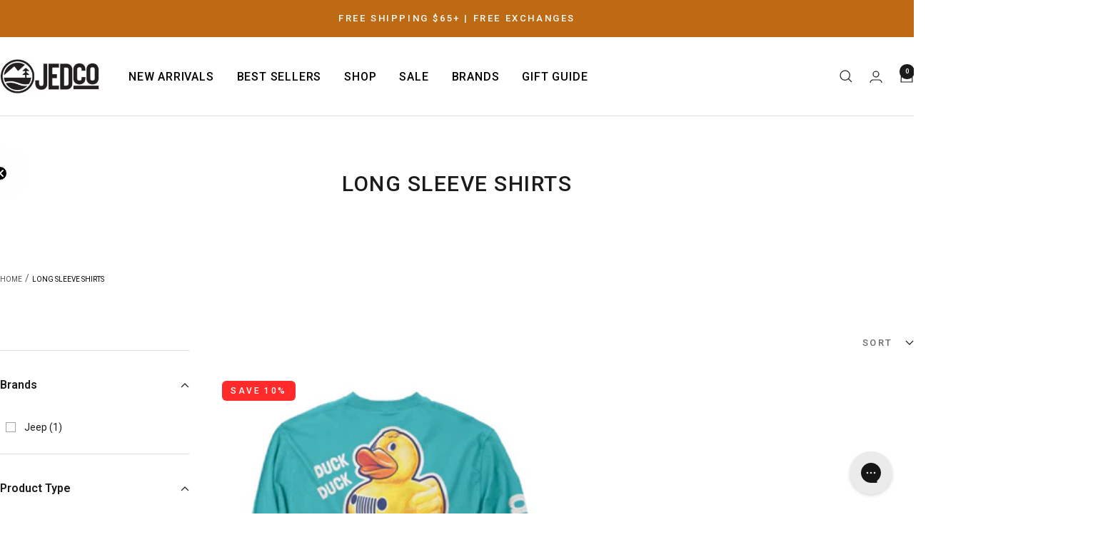

--- FILE ---
content_type: text/javascript
request_url: https://jed-co.com/cdn/shop/t/115/assets/custom.js?v=167639537848865775061756739624
body_size: -605
content:
//# sourceMappingURL=/cdn/shop/t/115/assets/custom.js.map?v=167639537848865775061756739624
